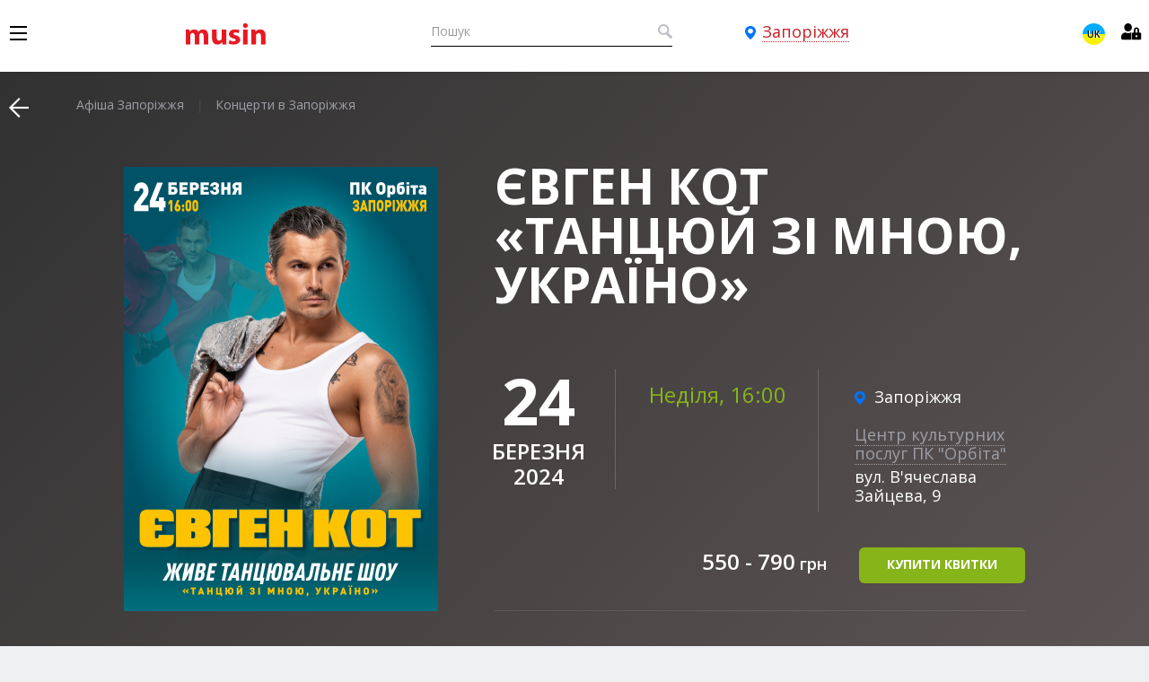

--- FILE ---
content_type: text/html; charset=utf-8
request_url: https://musin.zp.ua/zaporozhe/concerts/evgen-kot/
body_size: 10188
content:
<!DOCTYPE html>
<html dir="ltr" lang="">

<head>
    <meta charset="utf-8">
    <meta http-equiv="x-ua-compatible" content="ie=edge">
    <title>Концерти Євген Кот «Танцюй зі мною, Україно» в Запоріжжя: купити квитки</title>
    <base href="https://musin.zp.ua/" />

    <!--hreflang-->
    <link rel="alternate" href="https://musin.zp.ua/ru/zaporozhe/concerts/evgen-kot/" hreflang="ru" />
    <meta property="og:site_name" content="musin.zp.ua"/>
        <meta property="og:title" content="Концерти Євген Кот «Танцюй зі мною, Україно» в Запоріжжя: купити квитки"/>
    <meta name="og:title" content="Концерти Євген Кот «Танцюй зі мною, Україно» в Запоріжжя: купити квитки"/>
    <meta property="og:type" content="activity"/>
    <meta name="og:type" content="activity"/>
        <meta property="og:image" content="https://musin.zp.ua/image/cache/catalog/24032024orb1600-350x496.png"/>
    <meta name="og:image" content="https://musin.zp.ua/image/cache/catalog/24032024orb1600-350x496.png"/>
        <link href="https://musin.zp.ua/image/cache/catalog/24032024orb1600-350x496.png" rel="image_src"/>
    
    <link rel="icon" href="/image/icon-57.png" type="image/png"/>
    <link rel="apple-touch-icon" href="/image/icon-57.png"/>
    <link rel="apple-touch-icon" sizes="72x72" href="/image/icon-72.png"/>
    <link rel="apple-touch-icon" sizes="114x114" href="/image/icon-114.png"/>
    <link rel="apple-touch-icon" sizes="144x144" href="/image/icon-144.png"/>
    <link rel="apple-touch-icon" sizes="210x210" href="/image/icon-210.png"/>

            <meta name="description" content="Купити квитки на концерт Євген Кот «Танцюй зі мною, Україно» в Запоріжжя ✌ Офіційні квитки в Запоріжжі ⭐ Безпечна онлайн купівля 👍" />
        <meta property="og:description" content="Купити квитки на концерт Євген Кот «Танцюй зі мною, Україно» в Запоріжжя ✌ Офіційні квитки в Запоріжжі ⭐ Безпечна онлайн купівля 👍"/>
        <meta name="og:description" content="Купити квитки на концерт Євген Кот «Танцюй зі мною, Україно» в Запоріжжя ✌ Офіційні квитки в Запоріжжі ⭐ Безпечна онлайн купівля 👍"/>
            <meta name="viewport" content="width=device-width">
    <meta name="format-detection" content="telephone=no">
        <link rel="stylesheet" href="catalog/view/theme/digitalticket/css/widgets.css">
    <link rel="stylesheet" href="catalog/view/javascript/swiper/swiper.min.css">
    <link rel="stylesheet" href="catalog/view/javascript/sweetalert2/sweetalert2.min.css">
    <link rel="stylesheet" href="catalog/view/javascript/daterangepicker/daterangepicker.css" />
    <link rel="stylesheet" href="catalog/view/theme/digitalticket/css/main.css?1641957363">

    <link href='https://fonts.googleapis.com/css?family=Open+Sans:400,600,700,800&subset=latin,cyrillic' rel='stylesheet' type='text/css'>
    <link rel="stylesheet" href="/catalog/view/javascript/font-awesome/css/all.min.css">

    
            <link href="https://musin.zp.ua/image/catalog/icon-57.png" rel="icon" />
    			<!-- Google Tag Manager -->
<script>(function(w,d,s,l,i){w[l]=w[l]||[];w[l].push({'gtm.start':
new Date().getTime(),event:'gtm.js'});var f=d.getElementsByTagName(s)[0],
j=d.createElement(s),dl=l!='dataLayer'?'&l='+l:'';j.async=true;j.src=
'https://www.googletagmanager.com/gtm.js?id='+i+dl;f.parentNode.insertBefore(j,f);
})(window,document,'script','dataLayer','GTM-KQLQ84');</script>
<!-- End Google Tag Manager -->	    <script src="catalog/view/theme/digitalticket/js/jquery-3.1.1.min.js"></script>

    <script async src="https://pagead2.googlesyndication.com/pagead/js/adsbygoogle.js?client=ca-pub-7065613064216749" crossorigin="anonymous"></script>
</head>

<body class="product-product-7281">
	<!-- Google Tag Manager (noscript) -->
<noscript><iframe src="https://www.googletagmanager.com/ns.html?id=GTM-KQLQ84"
height="0" width="0" style="display:none;visibility:hidden"></iframe></noscript>
<!-- End Google Tag Manager (noscript) --><!-- wrapper -->
<div class="wrapper">
    <!-- header-fixed -->
    <div class="header-fixed">
        <!-- header -->
        <div class="header" role="banner">
            <div class="container">
                <a href="#" class="header-nav-link"></a>
                <nav id="nav" class="nav" role="navigation">
                    <div class="box">
                        <div class="m01">
                            <ul class="lang-list">
                                                                <li class=""><a href="https://musin.zp.ua/ru/zaporozhe/concerts/evgen-kot/">ru</a></li>
                                                                <li class="active"><a href="https://musin.zp.ua/zaporozhe/concerts/evgen-kot/">uk</a></li>
                                                            </ul>
                        </div>
                        <div class="m02">
                            <h3>Фільтр</h3>
                                                        <div class="swiper-outer">
                                <div class="swiper-container">
                                    <ul class="header-list-mobile header-dates-mobile swiper-wrapper">
                                        <li class="current swiper-slide"><a href="/zaporozhe/concerts/">весь час</a></li>
                                                                                                                            <li class="swiper-slide"><a href="/zaporozhe/concerts/january/">Січень</a></li>
                                                                                    <li class="swiper-slide"><a href="/zaporozhe/concerts/february/">Лютий</a></li>
                                                                                    <li class="swiper-slide"><a href="/zaporozhe/concerts/march/">Березень</a></li>
                                                                                    <li class="swiper-slide"><a href="/zaporozhe/concerts/april/">Квітень</a></li>
                                                                                    <li class="swiper-slide"><a href="/zaporozhe/concerts/may/">Травень</a></li>
                                                                            </ul>
                                </div>
                                <!-- If we need navigation buttons -->
                                <div class="swiper-button-prev"></div>
                                <div class="swiper-button-next"></div>
                            </div>
                            <br>
                                                                                    <div class="swiper-outer">
                                <div class="swiper-container">
                                    <ul class="header-list-mobile header-categories-mobile swiper-wrapper">
                                                                                    <li class="current swiper-slide"><a href="/zaporozhe/concerts/">Концерти</a></li>
                                                                                    <li class="swiper-slide"><a href="/zaporozhe/theatres/">Театр</a></li>
                                                                                    <li class="swiper-slide"><a href="/zaporozhe/child/">Дітям</a></li>
                                                                                    <li class="swiper-slide"><a href="/zaporozhe/premiere/"> Прем'єри</a></li>
                                                                            </ul>
                                </div>
                                <!-- If we need navigation buttons -->
                                <div class="swiper-button-prev"></div>
                                <div class="swiper-button-next"></div>
                            </div>
                                                    </div>
                        <div class="m1">
                            <h3>Сервіси</h3>
                            <ul class="nav-list">
                                <li><a href="https://musin.zp.ua/ticket-offices/">Квиткові каси musin.zp.ua</a></li>
                                <li><a href="https://musin.zp.ua/halls/">Майданчики</a></li>
                                <li><a href="https://musin.zp.ua/faq/">Вирішення питань (FAQ)</a></li>
                                <li><a href="https://musin.zp.ua/giftcard/">Подарункові сертифікати</a></li>
                                <li><a href="https://musin.zp.ua/event/">Повернення коштів за квитки 2022 року під час воєнного стану </a></li>
                                <li><a href="https://musin.frontmanager.com.ua/ClientLogin.aspx?__uid=Ta5JH9pMr3Hua66w8o6Wrw" target="_blank">Особистий кабінет</a></li>
                                <li><a href=""></a></li>
                                <li><a href=""></a></li>
                            </ul>
                        </div>
                        <div class="m2">
                            <h3>Контакти</h3>
                            <ul class="nav-list">
                                <li class="social">
                                    <a href="https://www.facebook.com/musin.zp.ua/"><i class="fab fa-facebook-f"></i></a>                                    <a href="https://www.youtube.com/channel/UC9qhChyED9U_Snq1opsNMIg"><i class="fab fa-youtube"></i></a> 
                                    <a href="https://www.instagram.com/musin.zp/"><i class="fab fa-instagram"></i></a> 
                                    <a href="https://t.me/musinuabot"><i class="fab fa-telegram"></i></a> 
                                                                    </li><!--
                                <li><a href="tel:+380617010107"><i class="fa fa-phone-alt"></i> +38 (061) 701-0-107</a></li>
                                <li><a href="tel:+380997010107"><img src="/image/catalog/icon-mts.png"> +38 (099) 701-0-107</a></li>
                                <li><a href="tel:+380937010107"><img src="/image/catalog/icon-life.png"> +38 (093) 701-0-107</a></li>
                                <li><a href="tel:+380987010107"><img src="/image/catalog/icon-ks.png"> +38 (098) 701-0-107</a></li>-->
                            </ul>
                        </div>
                        <div class="m3">
                            <h3>Про нас</h3>
                            <ul class="nav-list">
                                <li><a href="https://musin.zp.ua/information/">Про Компанію</a></li>
                                <li><a href="https://musin.zp.ua/index.php?route=information/information&amp;information_id=5&amp;lang=">Оферта</a></li>
                                <li><a href=""></a></li>
                            </ul>
                        </div>
                        <div class="m4">
                            <ul class="nav-list">
                                <li><span>Пн-Пт: 10:00-18:30, Вих: 11:00-18:30</span></li>
                                <li><span class="light">Є питання, побажання, зауваження або хочете нас похвалити?</span></li>
                                <li style="margin-top: 10px;"><a href="mailto:support@musin.zp.ua"><i class="fa fa-envelope"></i> Напишіть нам</a></li>
                            </ul>
                        </div>
                    </div>
                </nav>

                <div class="logo"><a href="https://musin.zp.ua/"><img src="https://musin.zp.ua/image/catalog/52553632_PartnerLogoBlack_637250490193287112.png" /></a></div>
                <div class="header-center">
                    <div class="header-search">
    <form action="search" id="brief_search" onsubmit="$('#brief_search_field').focus();return false;"> <input type="text" value="" name="search" id="brief_search_field" autocomplete="off" placeholder="Пошук" /> <input type="submit" value="" /> </form>
    <div class="autocomplete-drop"></div>
</div>                    <div class="drop-holder-town drop-holder">
    <div class="drop-holder-town__inner"> <a href="#" class="drop-link-town drop-link"><span>Запоріжжя</span></a>
        <a href="#" class="header-search-link"></a>
    </div>
    <div class="drop-town drop">
        <div class="drop-town__pretitle">Ви живете в місті</div>
        <div class="drop-town__title">Запоріжжя?</div>
        <div class="drop-town__buttons">
            <div class="drop-town__buttons-columns">
                <div class="col-sm-50"> <a href="#" class="btn-blue-border js-drops-close js-region-open">немає</a> </div>
                <div class="col-sm-50"> <a href="/zaporozhe/concerts/" class="btn-blue js-drops-close">так</a> </div>
            </div>
        </div>
        <div class="drop__arrow"></div>
    </div>
</div>
<div class="drop-region">
    <div class="drop-region__top"> <span class="drop-region__current-title">Вибрати місто:</span> <span class="drop-region__current-value"></span> </div>
    <div class="drop-region__regions">
        <div class="scrollpane-vertical">
            <div class="drop-region-columns">
                <div class="col-md-33 col-sm-100">
                    <ul class="drop-region-places-list">
                                                        <li>
                                    <a href="/dnepr/concerts/">Дніпро</a>
                                </li>
                                                    </ul>
                </div>
                                            </div>
        </div>
    </div>
    <div class="drop-region__towns">
        <div class="scrollpane-vertical">
            <div class="drop-region-columns">
                <div class="col-md-33 col-sm-100">
                    <ul class="drop-region-places-list"></ul>
                </div>
                <div class="col-md-33 col-sm-100">
                    <ul class="drop-region-places-list"></ul>
                </div>
                <div class="col-md-33 col-sm-100">
                    <ul class="drop-region-places-list"></ul>
                </div>
            </div>
        </div>
    </div>
</div>                </div>
                <div class="drop-holder-cabinet drop-holder">
  <div class="drop-holder-cabinet__inner">
    <a href="https://musin.frontmanager.com.ua/ClientLogin.aspx?__uid=Ta5JH9pMr3Hua66w8o6Wrw" target="_blank" class="drop-link-cabinet- drop-link-">
      <span><i class="fa fa-user-lock"></i></span>
    </a>      
  </div>
  <!-- <div class="drop-cabinet drop">
    <ul>
      <li><a href="https://musin.frontmanager.com.ua/ClientLogin.aspx?__uid=Ta5JH9pMr3Hua66w8o6Wrw" target="_blank"><img src="image/catalog/icon-72.png" alt="Особистий кабінет" title="Особистий кабінет" />&nbsp;Особистий кабінет</a></li>
    </ul>
    <div class="drop__arrow"></div>
  </div> -->
</div>                <div class="drop-holder-language drop-holder">
  <div class="drop-holder-language__inner">
    <a href="#" class="drop-link-language drop-link">
      <span class="flag flag-uk">uk</span>
    </a>      
  </div>
  <div class="drop-language drop">
    <ul class="">
            <li><a href="https://musin.zp.ua/ru/zaporozhe/concerts/evgen-kot/">Russian</a></li>
            <li><a href="https://musin.zp.ua/zaporozhe/concerts/evgen-kot/">Українська</a></li>
          </ul>
    <div class="drop__arrow"></div>
  </div>
</div>

            </div>
        </div>
                <!-- header end -->
                        <!-- header-categories -->
            <div class="header-categories" style="display:none;">
                <div class="container">
                    <ul class="header-categories-list">

                                                                                    <li class="current"><a href="/zaporozhe/concerts/">Концерти</a></li>
                                                                                                                <li><a href="/zaporozhe/theatres/">Театр</a></li>
                                                                                                                <li><a href="/zaporozhe/child/">Дітям</a></li>
                                                                                                                <li><a href="/zaporozhe/premiere/"> Прем'єри</a></li>
                                                                        </ul>
                    <a href="#" class="header-categories-menu-link"></a>
                </div>
            </div>
            <!-- header-categories end -->
                    	        </div>
    <!-- header-fixed -->

<!-- content -->
    <div class="content content--small" role="main">
        <!-- event-full -->
        <div class="event-full event-full--type2">
            <!-- breadcrumbs -->
            <div class="breadcrumbs">
                <div class="container">
                    <a href="javascript:history.back(-1);" class="breadcrumbs-back-link"></a>
                    <ul class="breadcrumbs-list" itemscope itemtype="http://schema.org/BreadcrumbList">
                                                    <li itemprop="itemListElement" itemscope itemtype="http://schema.org/ListItem"><a href="https://musin.zp.ua/zaporozhe/zaporozhe" itemprop="item"><span itemprop="name">Афіша Запоріжжя</span></a>
                                <meta itemprop="position" content="0" />
                            </li>
                                                    <li itemprop="itemListElement" itemscope itemtype="http://schema.org/ListItem"><a href="https://musin.zp.ua/zaporozhe/concerts" itemprop="item"><span itemprop="name">Концерти в Запоріжжя</span></a>
                                <meta itemprop="position" content="1" />
                            </li>
                                            </ul>
                </div>
            </div>
            <!-- breadcrumbs end -->
            <!-- event-full-main -->
            <div class="event-full-main">
                <!-- container-small -->
                <div class="container-small">
                    <!-- event-full-main__top -->
                    <div class="event-full-main__top">
                        <!-- event-full-main__top-left -->
                        <div class="event-full-main__top-left">
                                                            <div class="event-full-image"> <img src="https://musin.zp.ua/image/cache/catalog/24032024orb1600-350x496.png" title="Євген Кот «Танцюй зі мною, Україно»" alt="Євген Кот «Танцюй зі мною, Україно»" /> </div>
                                                                                    <div class="timer lg-only">
                                <div class="timer__title">До початку події</div>
                                <div class="timer__holder">
                                                                        <div class="timer-script" data-timer="2024.3.24.16.00.0"></div>
                                    <ul class="timer-labels-list">
                                        <li>дні</li>
                                        <li>годин</li>
                                        <li>хвилин</li>
                                    </ul>
                                                                    </div>
                            </div>
                                                        <script>
                                $(document).ready(function(){
                                    timers_product_page();
                                });
                            </script>
                        </div>
                        <!-- event-full-main__top-left end -->
                        <!-- event-full-main__top-right -->
                        <div class="event-full-main__top-right">
                            <!-- event-full-main__top-right-inner -->
                            <div class="event-full-main__top-right-inner">
                                <h1 class="event-full-main__title">Євген Кот «Танцюй зі мною, Україно»</h1>
                                <div class="event-full-main__buttons-top">
                                </div>
                                <div class="event-full-main__contacts-single">
                                                                            <div class="event-full-main__places">
                                            <div class="event-full-main__places-inner">
                                                <div class="event-full-main__place">
                                                    <div class="event-full-main__place-town">Запоріжжя</div>
                                                     
                                                        <a href="/zaporozhe/halls/dk-orbita/" class="place-dotted-link">Центр культурних послуг ПК &quot;Орбіта&quot;</a>
                                                                                                        <div style="margin-top: 5px;">вул. В'ячеслава Зайцева, 9</div>                                                </div>
                                                                                           </div>
                                        </div>
                                                                                                                <div class="event-full-main__dates clearfix">
                                            <div class="event-full-main__dates-column">
                                                <div class="event-full-main__dates-number">24</div>
                                                <div class="event-full-main__dates-month">Березня</div>
                                                <div class="event-full-main__dates-month">2024</div>
                                            </div>
                                            <div class="event-full-main__time-column">
                                                <div class="event-full-main__time-value">Неділя, 16:00</div> <a href="#" onclick="return false;" class="addto-calendar-link" style="visibility: hidden"><span>Додати <br> календар</span></a> 
                                                <div class="mobile-prices lg-hidden"><span class="event-full-main__prices"><span>550 - 790</span>  грн</span></div>
                                            </div>
                                        </div>
                                                                    </div>

                                                                                        <div class="event-full-main__buttons-bottom"> <span class="event-full-main__prices lg-only"><span>550 - 790</span>  грн</span> <a href="https://musin.frontmanager.com.ua/PublicAPI/TicketWidgetSvg.aspx?__uid=Ta5JH9pMr3Hua66w8o6Wrw&event=2304616000" target="_blank" class="btn-pink js-scrollto">купити квитки</a> </div>
                                                        </div>
                                                                                 </div>
                        <!-- event-full-main__top-right end -->
                    </div>
                    <!-- event-full-main__top end -->
                    <!-- event-full-tabs-control-list -->
                    <ul class="event-full-tabs-control-list">
                        <li class="info-icon current"><a href="#event-full-tab1" class="js-tab-link"><span>опис</span></a></li>
                                                                    </ul>
                    <!-- event-full-tabs-control-list end -->
                </div>
                <!-- container-small end -->
            </div>
            <!-- event-full-main end -->
        </div>
        <!-- event-full end -->
        <!-- event-full-tabs -->
        <div class="event-full-tabs">
            <!-- container-small -->
            <div class="container-small">
                <!-- event-full-desc -->
                <div class="tab event-full-desc" id="event-full-tab1">
                    <p>ЖИВЕ ТАНЦЮВАЛЬНЕ ШОУ - «ТАНЦЮЙ ЗІ МНОЮ, УКРАЇНО»</p><p>Євген Кот запрошує до танцю в авторському концертному шоу “Танцюй зі мною, Україно”. Майстер танцювальних сенсів, топовий хореограф-постановник, режисер, переможець проектів «Танцюють всі», «Танці з зірками» та суддя шоу «Україна має талант», «Танці World of dance” Євген Кот вирушає в тур Україною з власним авторським танцювальним шоу “Танцюй зі мною, Україно”.</p><p>Довгоочікуваний проект, підготовка до якого тривала чотири місяці, побачать глядачі в кожній частині України. В шоу беруть участь топові танцівники найвідоміших перфомансів України.</p><p>Вперше на одній сцені з Євгеном Котом виступатиме його дружина, чотириразова чемпіонка світу з танцю на пілоні, майстер спорту з художньої та естетичної гімнастики Наталя Татарінцева. “Танцюй зі мною, Україно” – це унікальне дійство на великій сцені, що об’єднає неймовірну хореографію та стендап Євгена Кота, грацію Наталі Татарінцевої та вібрацію серця кожного глядача, аби залучити щонайбільше людей танцювати заради життя.На вас чекатимуть не лише високоякісні постановки, а й сенсаційні зізнання. Шоу складатиметься з трьох блоків: “Танцюй”, “Зі мною”, “Україно”, у кожному з яких глядачі відкриють для себе глибокі сенси. Особливий блок буде присвячений українським традиціям, культурі та нашій самоідентифікації.</p><p>ЗАПРОШУЄМО ДО ТАНЦЮ!</p><p>24 березня, ПК Орбіта, початок о 18:00</p><p>Частина прибутку буде направлена на благодійність!</p><p>Квитки в касах міста та на сайті musin.zp.ua</p><p><span style="font-weight: bold;">Запорізька обласна філармонія</span></p><p>Адреса: пр. Соборний , 183</p><p>Понеділок-пятниця: 10:00 - 18.00, вихідні: 10:00 - 17:00 </p><p><span style="font-weight: bold;">КП "Туристично-інформаційний центр" (ТІЦ)</span></p><p>Адреса: пр.Соборний, 151</p><p>Щоденно: 09.00 - 18.00 (без перерви та вихідних)</p><p><span style="font-weight: bold;"> Каса в копі- центрі «Page» </span></p><p> Адреса: пр.Соборний, 179Пн - Сб: 09.00 - 18.00</p><p>Нд:  09.00 - 18.00 (без перерви та вихідних)</p><p><span style="font-weight: bold;">Каса турфірми "Зелений луч"</span> </p><p>      Адреса: вул. Героїв 93 бригади (Гудименка), 5 - зупинка транспорту "Школа" </p><p>Пн - Сб: 09.00 - 18.00, Вихідний: неділя (без перерви)</p><p><span style="font-weight: bold;">Театр ім. В.Г. Магара</span></p><p>Адреса: пр. Соборний, 41</p><p>Cереда - субота:  з 14:00 до 18:00</p><p>Неділя: з 11:00 до 17:30 (перерва з 13:00 до 14:00)</p><p>Вихідний: понеділок та вівторок </p><p><span style="font-weight: bold;">Запорізький державний цирк</span> </p><p>Щоденно:  з 10:00 до 17:00 (без перерви та вихідних)</p>                                    </div>

                <!-- event-full-desc end -->
                                <!-- event-full-video end -->

                
                <!-- event-full-buy-tickets -->
                <div class="event-full-buy-tickets"> <a href="https://musin.frontmanager.com.ua/PublicAPI/TicketWidgetSvg.aspx?__uid=Ta5JH9pMr3Hua66w8o6Wrw&event=2304616000" target="_blank" class="btn-green">купити квитки</a></div>
                <!-- event-full-buy-tickets end -->
            </div>
            <!-- container-small end -->
        </div>

        <!--DIG-680-->
        <script>
        var translations = {text_setting_places:'Розставляємо кращі місця',
                            text_no_free_places:'У цьому секторі немає вільних місць',
                            text_hall_loading:'Завантаження залу',
                            text_oops:'Упс... продажу тимчасово закриті.',
                            text_oops_sold:'Упс... схоже ми продали всі квитки.',
                            text_oops_in_announcement:'Старт продажів %s',
                            text_adding_place:'Додавання місця в кошик',
                            text_ticket_type:'тип-квитка',
                            text_to_cart:'в кошик',
                            text_places:'місць',
                            text_total:'Всього',
                            text_free:'Вільно',
                            text_email_needed:'Ваш email',
                            text_phone_needed:'Ваш телефон',
                            error_reserving:'При резервуванні виникла проблема. Спробуйте оновити сторінку.',
                            error_accept:'Підтвердіть згоду з умовами оферти внизу сторінки',
                            error_payment:'Виберіть спосіб оплати',
                            error_delivery:'Виберіть спосіб доставки',
                            error_email_exists:'Помилка: цей E-Mail адреса вже зареєстрований!',
                            column_row:'Ряд',
                            column_choose_from_list:'Виберіть квитки зі списку',
                            text_so_we_can_send:'для відправки вашого замовлення',
                            text_your_email:'Ваша пошта',
                            text_nice_to_see:'Раді бачити постійного клієнта.<br><br> На',
                            text_auth_email_sent:'відправлено листа для авторизації',
                            text_auth_email_sent_link:'Перейдіть по посиланню в листі, щоб продовжити покупку',
                            text_auth_email_sent_profile:'у Ваш особистий профіль.',
                            text_choose_delivery:'Оберіть зручний спосіб доставки',
                            text_choose_payment:'Вибрати спосіб оплати',
                            text_thankyou:'дякую',
                            text_your_order:'Ваше замовлення',
                            text_your_order_added:'успішно зарезервований!',
                            text_processing_payment:'Йде перехід на сторінку оплати',
                            text_will_contact:'Наши менеджеры свяжутся с вами в ближайшее время.',
                            text_have_discount:'Є знижка?',
                            text_use_coupon:'використовуйте Ваш купон на знижку',
                            text_code:'Код',
                            text_total_to_pay:'Разом до сплати:',
                            text_continue:'продовжити',
                            text_for_sum:'на суму',
                            text_agree_with_offer:'Я згоден з %ѕусловиями оферти',
                            text_to_pay:'До оплати',
                            text_buy:'купити',
                            text_submit:'Submit',
                            text_time_ended:'Час на оформлення резерву минув, будь ласка, повторіть процедуру оформлення',
                            text_proceed:'Перейти',
                            text_press_to_zoom:'Для відвів./змен залу натисніть +/-',
                            text_time_left:'на оформлення<br /> замовлення залишилося',
                            text_choose_date:'Вибрати дату або місто',
                            text_setting_places:'Розставляємо кращі місця',
                            text_no_free_places:'У цьому секторі немає вільних місць',
                            text_hall_loading:'Завантаження залу',
                            text_oops:'Упс... продажу тимчасово закриті.',
                            text_oops_sold:'Упс... схоже ми продали всі квитки.',
                            text_oops_in_announcement:'Старт продажів %s',
                            text_adding_place:'Додавання місця в кошик',
                            text_ticket_type:'тип-квитка',
                            text_to_cart:'в кошик',
                            text_to_cart_upper:'В кошик',
                            text_places:'місць',
                            text_total:'Всього',
                            text_free:'Вільно',
                            text_sold:'Продано',
                            text_announcement:'Скоро у продажу',
                            text_to_cart_uppper:'В кошик',
                            text_adding_ticket:'Додавання квитка в кошик',
                            text_adding:'Додавання',
                            text_choose_place:'виберіть місце!',
                            text_no_free:'Немає вільних місць',
                            text_row:'ряд',
                            text_place:'місце',
                            text_removing_ticket:'Видалення квитка з кошика',
                            text_ticket_good_1:'квитків/товарів',
                            text_ticket_good_2:'квиток/товар',
                            text_ticket_good_3:'квитка/товару',
                            text_check_data:'Уточніть дані про товар',
                            text_good_1:'товар',
                            text_good_vip:'VIP-товар',
                            text_pick:'вибрати',
                            text_picked:'вибрано',
                            text_reserved:'успішно зарезервовано',
                            text_for_total:'на суму',
                            text_ticket:'квиток',
                            text_tickets:'квитки',
                            text_subscribed:'Ви успішно підписані',
                            text_enter_email:'Введіть e-mail, куди буде відправлено квиток',
                            text_specify:'Уточніть дані про',
                            text_done:'Успішно',
                            text_back:'Повернутися',
                            text_new_order:'новий замовлення',
                            button_submit:'Відправити',
                            text_minute_1:'хвилина',
                            text_minute_2:'хвилини',
                            text_minute_3:'хвилин',
                            text_hour_1:'година',
                            text_hour_2:'години',
                            text_hour_3:'годин',
                            text_day_1:'день',
                            text_day_2:'дні',
                            text_day_3:'днів',
        };
        </script>
                <script type="application/ld+json">
        [{
          "@context" : "http://schema.org",
          "@type" : "event",
          "name" : "Євген Кот «Танцюй зі мною, Україно»",
          "url" : "https://musin.zp.ua/zaporozhe/concerts/evgen-kot/",
          "organizer" : "musin.zp.ua",                    "startDate" : "2024-03-24 16:00:00",
          "endDate" : "2024-03-24 19:00:00",
                                "eventStatus" : "EventScheduled",
                                    "eventAttendanceMode" : "OfflineEventAttendanceMode",
                                "actor" : "Євген Кот «Танцюй зі мною, Україно»",
                                      "performer" : "Євген Кот «Танцюй зі мною, Україно»",
                      "image" : "https://musin.zp.ua/image/cache/catalog/24032024orb1600-350x496.png",
          "description" : "ЖИВЕ ТАНЦЮВАЛЬНЕ ШОУ - «ТАНЦЮЙ ЗІ МНОЮ, УКРАЇНО»Євген Кот запрошує до танцю в авторському концертному шоу “Танцюй зі мною, Україно”. Майстер танцювальних сенсів, топовий хореограф-постановник, режисер, переможець проектів «Танцюють всі», «Танці з зірками» та суддя шоу «Україна має талант», «Танці World of dance” Євген Кот вирушає в тур Україною з власним авторським танцювальним шоу “Танцюй зі мною, Україно”.Довгоочікуваний проект, підготовка до якого тривала чотири місяці, побачать глядачі в кожній частині України. В шоу беруть участь топові танцівники найвідоміших перфомансів України.Вперше на одній сцені з Євгеном Котом виступатиме його дружина, чотириразова чемпіонка світу з танцю на пілоні, майстер спорту з художньої та естетичної гімнастики Наталя Татарінцева. “Танцюй зі мною, Україно” – це унікальне дійство на великій сцені, що об’єднає неймовірну хореографію та стендап Євгена Кота, грацію Наталі Татарінцевої та вібрацію серця кожного глядача, аби залучити щонайбільше людей танцювати заради життя.На вас чекатимуть не лише високоякісні постановки, а й сенсаційні зізнання. Шоу складатиметься з трьох блоків: “Танцюй”, “Зі мною”, “Україно”, у кожному з яких глядачі відкриють для себе глибокі сенси. Особливий блок буде присвячений українським традиціям, культурі та нашій самоідентифікації.ЗАПРОШУЄМО ДО ТАНЦЮ!24 березня, ПК Орбіта, початок о 18:00Частина прибутку буде направлена на благодійність!Квитки в касах міста та на сайті musin.zp.uaЗапорізька обласна філармоніяАдреса: пр. Соборний , 183Понеділок-пятниця: 10:00 - 18.00, вихідні: 10:00 - 17:00 КП &quot;Туристично-інформаційний центр&quot; (ТІЦ)Адреса: пр.Соборний, 151Щоденно: 09.00 - 18.00 (без перерви та вихідних) Каса в копі- центрі «Page»  Адреса: пр.Соборний, 179Пн - Сб: 09.00 - 18.00Нд:  09.00 - 18.00 (без перерви та вихідних)Каса турфірми &quot;Зелений луч&quot;       Адреса: вул. Героїв 93 бригади (Гудименка), 5 - зупинка транспорту &quot;Школа&quot; Пн - Сб: 09.00 - 18.00, Вихідний: неділя (без перерви)Театр ім. В.Г. МагараАдреса: пр. Соборний, 41Cереда - субота:  з 14:00 до 18:00Неділя: з 11:00 до 17:30 (перерва з 13:00 до 14:00)Вихідний: понеділок та вівторок Запорізький державний цирк Щоденно:  з 10:00 до 17:00 (без перерви та вихідних)",
          "location" : {
             "@type" : "Place",
             "name" : "Центр культурних послуг ПК &quot;Орбіта&quot;",
             "address" : "Запоріжжя, вул. В'ячеслава Зайцева, 9"
          },                    "offers": [
                    {
             "@type" : "AggregateOffer",
             "availability": "http://schema.org/InStock",
             "url" : "https://musin.frontmanager.com.ua/PublicAPI/TicketWidgetSvg.aspx?__uid=Ta5JH9pMr3Hua66w8o6Wrw&event=2304616000",
             "price" : "550.0000",
             "offerCount" : "1",
             "priceCurrency" : "UAH",
             "seller" : "musin.zp.ua",
             "validFrom" : "2024-01-12 09:54:06"
             },          {
             "@type" : "AggregateOffer",
             "availability": "http://schema.org/InStock",
             "url" : "https://musin.frontmanager.com.ua/PublicAPI/TicketWidgetSvg.aspx?__uid=Ta5JH9pMr3Hua66w8o6Wrw&event=2304616000",
             "price" : "790.0000",
             "offerCount" : "1",
             "priceCurrency" : "UAH",
             "seller" : "musin.zp.ua",
             "validFrom" : "2024-01-12 09:54:06"
             }          ]
                            }]
        </script>
        <!-- event-full-tabs end -->
                    </div>
    <!-- MAIN CONTENT [END] -->
<!-- footer -->
<footer class="footer" role="contentinfo">
    <!-- container -->
    <div class="container">
        <div class="footer__top">
            <div class="footer__desc"></div>
            <div class="footer__features">
                <ul class="footer__features-list">
                    <li>
                        <div class="footer-feature">
                            <div class="footer-feature__image"> <span class="icon-feature1"></span> </div>
                            <div class="footer-feature__title">безпека <br />транзакцій</div>
                        </div>
                    </li>
                    <li>
                        <div class="footer-feature">
                            <div class="footer-feature__image"> <span class="icon-feature2"></span> </div>
                            <div class="footer-feature__title">Офіційні<br /> квитки</div>
                        </div>
                    </li>
                </ul>
            </div>
            <div class="footer__phones">
                <div class="footer__phones-title">Квитковий сервіс #1 в Запоріжжі</div>
                <div class="footer__phones-title" style="font-weight:900">квитки на всі заходи міста у нас!</div>
                <!-- <div class="footer__phones-phone">061 701 0 107</div> -->
            </div>
        </div>
        <div class="footer__bottom">
            <div class="footer__bottom-middle">
                <ul class="footer-menu-list">
                                                    <li><a href="/">афіша</a></li>
                                                                    <li><a href="https://musin.zp.ua/halls/">Майданчики</a></li>
                                                                    <li><a href="https://musin.zp.ua/ticket-2022 /">Обмін квитків 2022 року</a></li>
                                                                    <li><a href="https://musin.zp.ua/faq/">Вирішення питань (FAQ)</a></li>
                                                                    <li><a href="https://musin.zp.ua/ticket-offices/">Квиткові каси musin.zp.ua</a></li>
                                                                    <li><a href="https://musin.zp.ua/index.php?route=information/information&amp;information_id=5&amp;lang=">Оферта</a></li>
                                                                    <li><a href="https://musin.zp.ua/information/">Про Компанію</a></li>
                                                                    </ul>
                <div class="copyright">&copy; musin.zp.ua, 2026</div>
            </div>
            <div class="footer__bottom-left">
                <ul class="payments-list">
                    <li><img src="catalog/view/theme/digitalticket/pic/payments/payment-01.png" alt="" /></li>
                    <li><img src="catalog/view/theme/digitalticket/pic/payments/payment-02.png" alt="" /></li>
                    <li><img src="catalog/view/theme/digitalticket/pic/payments/payment-03.png" alt="" /></li>
                    <li><img src="catalog/view/theme/digitalticket/pic/payments/payment-04.png" alt="" /></li>
                </ul>
            </div>
                        <div class="footer__bottom-right">
                <ul class="social-list">
                    <li>
                        <a href="https://www.facebook.com/musin.zp.ua/" class="soc-fb"></a>
                    </li>	                                    <li><a href="https://www.instagram.com/musin.zp/" class="soc-inst"><i class="fab fa-instagram" style="font-size: 37px; color: white; line-height: 25px;"></i></a></li>
                    <li><a href="https://t.me/musinuabot" class="soc-tel"><i class="fab fa-telegram" style="font-size: 34px; color: white; line-height: 25px;"></i></a></li>
                    <li><a href="https://www.youtube.com/channel/UC9qhChyED9U_Snq1opsNMIg" class="soc-yout"><i class="fab fa-youtube-square" style="font-size: 34px; color: white; line-height: 25px;"></i></a></li>
                </ul>
            </div>
                    </div>
    </div>
    <!-- container end -->
</footer>
<!-- footer END -->
</div>
<!-- wrapper END -->
<div class="mobile-res"></div>
<div class="tablet-res"></div>
<!-- Scripts load -->
<!--DIG-680-->
<script>
    if (typeof(translations)=="undefined") var translations = {};
    translations.jscript_text_region='Область:';
    translations.jscript_text_region_choose='Вибрати область:';
    translations.jscript_text_buying='Купівля';
    translations.jscript_text_buying         ='Купівля';
    translations.jscript_text_pieces         ='шт.';
    translations.jscript_text_buy      	     ='Купити';
    translations.jscript_text_continue       ='Продовжити';
    translations.jscript_text_new_order      ='новий замовлення';
    translations.jscript_text_ticket         ='квиток';
    translations.jscript_text_ticket_ending_1='ов';
    translations.jscript_text_ticket_ending_2='а';
    translations.jscript_text_ticket_ending_3='про';
    translations.jscript_text_ticket_ending_4='а';
    translations.text_tickets='Купити';
    translations.error_email_exists='Помилка: цей E-Mail адреса вже зареєстрований!',
    translations.text_sent='Підписка оформлена'
</script>
<script src="catalog/view/javascript/modernizr-custom.js?1"></script>
<script src="catalog/view/theme/digitalticket/js/widgets.js?new3"></script>
<script src="catalog/view/javascript/swiper/swiper.min.js?1"></script>
<script src="catalog/view/javascript/sweetalert2/sweetalert2.min.js?1"></script>
<script src="catalog/view/javascript/daterangepicker/moment.min.js"></script>
<script src="catalog/view/javascript/daterangepicker/daterangepicker.min.js"></script>
<!-- <script src="catalog/view/theme/digitalticket/js/cart.v2.js?"></script> -->
<script src="catalog/view/theme/digitalticket/js/functions.js?1595898372"></script>
</body>

</html>

--- FILE ---
content_type: text/html; charset=utf-8
request_url: https://musin.zp.ua/zaporozhe/concerts/evgen-kot/
body_size: 10136
content:
<!DOCTYPE html>
<html dir="ltr" lang="">

<head>
    <meta charset="utf-8">
    <meta http-equiv="x-ua-compatible" content="ie=edge">
    <title>Концерти Євген Кот «Танцюй зі мною, Україно» в Запоріжжя: купити квитки</title>
    <base href="https://musin.zp.ua/" />

    <!--hreflang-->
    <link rel="alternate" href="https://musin.zp.ua/ru/zaporozhe/concerts/evgen-kot/" hreflang="ru" />
    <meta property="og:site_name" content="musin.zp.ua"/>
        <meta property="og:title" content="Концерти Євген Кот «Танцюй зі мною, Україно» в Запоріжжя: купити квитки"/>
    <meta name="og:title" content="Концерти Євген Кот «Танцюй зі мною, Україно» в Запоріжжя: купити квитки"/>
    <meta property="og:type" content="activity"/>
    <meta name="og:type" content="activity"/>
        <meta property="og:image" content="https://musin.zp.ua/image/cache/catalog/24032024orb1600-350x496.png"/>
    <meta name="og:image" content="https://musin.zp.ua/image/cache/catalog/24032024orb1600-350x496.png"/>
        <link href="https://musin.zp.ua/image/cache/catalog/24032024orb1600-350x496.png" rel="image_src"/>
    
    <link rel="icon" href="/image/icon-57.png" type="image/png"/>
    <link rel="apple-touch-icon" href="/image/icon-57.png"/>
    <link rel="apple-touch-icon" sizes="72x72" href="/image/icon-72.png"/>
    <link rel="apple-touch-icon" sizes="114x114" href="/image/icon-114.png"/>
    <link rel="apple-touch-icon" sizes="144x144" href="/image/icon-144.png"/>
    <link rel="apple-touch-icon" sizes="210x210" href="/image/icon-210.png"/>

            <meta name="description" content="Купити квитки на концерт Євген Кот «Танцюй зі мною, Україно» в Запоріжжя ✌ Офіційні квитки в Запоріжжі ⭐ Безпечна онлайн купівля 👍" />
        <meta property="og:description" content="Купити квитки на концерт Євген Кот «Танцюй зі мною, Україно» в Запоріжжя ✌ Офіційні квитки в Запоріжжі ⭐ Безпечна онлайн купівля 👍"/>
        <meta name="og:description" content="Купити квитки на концерт Євген Кот «Танцюй зі мною, Україно» в Запоріжжя ✌ Офіційні квитки в Запоріжжі ⭐ Безпечна онлайн купівля 👍"/>
            <meta name="viewport" content="width=device-width">
    <meta name="format-detection" content="telephone=no">
        <link rel="stylesheet" href="catalog/view/theme/digitalticket/css/widgets.css">
    <link rel="stylesheet" href="catalog/view/javascript/swiper/swiper.min.css">
    <link rel="stylesheet" href="catalog/view/javascript/sweetalert2/sweetalert2.min.css">
    <link rel="stylesheet" href="catalog/view/javascript/daterangepicker/daterangepicker.css" />
    <link rel="stylesheet" href="catalog/view/theme/digitalticket/css/main.css?1641957363">

    <link href='https://fonts.googleapis.com/css?family=Open+Sans:400,600,700,800&subset=latin,cyrillic' rel='stylesheet' type='text/css'>
    <link rel="stylesheet" href="/catalog/view/javascript/font-awesome/css/all.min.css">

    
            <link href="https://musin.zp.ua/image/catalog/icon-57.png" rel="icon" />
    			<!-- Google Tag Manager -->
<script>(function(w,d,s,l,i){w[l]=w[l]||[];w[l].push({'gtm.start':
new Date().getTime(),event:'gtm.js'});var f=d.getElementsByTagName(s)[0],
j=d.createElement(s),dl=l!='dataLayer'?'&l='+l:'';j.async=true;j.src=
'https://www.googletagmanager.com/gtm.js?id='+i+dl;f.parentNode.insertBefore(j,f);
})(window,document,'script','dataLayer','GTM-KQLQ84');</script>
<!-- End Google Tag Manager -->	    <script src="catalog/view/theme/digitalticket/js/jquery-3.1.1.min.js"></script>

    <script async src="https://pagead2.googlesyndication.com/pagead/js/adsbygoogle.js?client=ca-pub-7065613064216749" crossorigin="anonymous"></script>
</head>

<body class="product-product-7281">
	<!-- Google Tag Manager (noscript) -->
<noscript><iframe src="https://www.googletagmanager.com/ns.html?id=GTM-KQLQ84"
height="0" width="0" style="display:none;visibility:hidden"></iframe></noscript>
<!-- End Google Tag Manager (noscript) --><!-- wrapper -->
<div class="wrapper">
    <!-- header-fixed -->
    <div class="header-fixed">
        <!-- header -->
        <div class="header" role="banner">
            <div class="container">
                <a href="#" class="header-nav-link"></a>
                <nav id="nav" class="nav" role="navigation">
                    <div class="box">
                        <div class="m01">
                            <ul class="lang-list">
                                                                <li class=""><a href="https://musin.zp.ua/ru/zaporozhe/concerts/evgen-kot/">ru</a></li>
                                                                <li class="active"><a href="https://musin.zp.ua/zaporozhe/concerts/evgen-kot/">uk</a></li>
                                                            </ul>
                        </div>
                        <div class="m02">
                            <h3>Фільтр</h3>
                                                        <div class="swiper-outer">
                                <div class="swiper-container">
                                    <ul class="header-list-mobile header-dates-mobile swiper-wrapper">
                                        <li class="current swiper-slide"><a href="/zaporozhe/concerts/">весь час</a></li>
                                                                                                                            <li class="swiper-slide"><a href="/zaporozhe/concerts/january/">Січень</a></li>
                                                                                    <li class="swiper-slide"><a href="/zaporozhe/concerts/february/">Лютий</a></li>
                                                                                    <li class="swiper-slide"><a href="/zaporozhe/concerts/march/">Березень</a></li>
                                                                                    <li class="swiper-slide"><a href="/zaporozhe/concerts/april/">Квітень</a></li>
                                                                                    <li class="swiper-slide"><a href="/zaporozhe/concerts/may/">Травень</a></li>
                                                                            </ul>
                                </div>
                                <!-- If we need navigation buttons -->
                                <div class="swiper-button-prev"></div>
                                <div class="swiper-button-next"></div>
                            </div>
                            <br>
                                                                                    <div class="swiper-outer">
                                <div class="swiper-container">
                                    <ul class="header-list-mobile header-categories-mobile swiper-wrapper">
                                                                                    <li class="current swiper-slide"><a href="/zaporozhe/concerts/">Концерти</a></li>
                                                                                    <li class="swiper-slide"><a href="/zaporozhe/theatres/">Театр</a></li>
                                                                                    <li class="swiper-slide"><a href="/zaporozhe/child/">Дітям</a></li>
                                                                                    <li class="swiper-slide"><a href="/zaporozhe/premiere/"> Прем'єри</a></li>
                                                                            </ul>
                                </div>
                                <!-- If we need navigation buttons -->
                                <div class="swiper-button-prev"></div>
                                <div class="swiper-button-next"></div>
                            </div>
                                                    </div>
                        <div class="m1">
                            <h3>Сервіси</h3>
                            <ul class="nav-list">
                                <li><a href="https://musin.zp.ua/ticket-offices/">Квиткові каси musin.zp.ua</a></li>
                                <li><a href="https://musin.zp.ua/halls/">Майданчики</a></li>
                                <li><a href="https://musin.zp.ua/faq/">Вирішення питань (FAQ)</a></li>
                                <li><a href="https://musin.zp.ua/giftcard/">Подарункові сертифікати</a></li>
                                <li><a href="https://musin.zp.ua/event/">Повернення коштів за квитки 2022 року під час воєнного стану </a></li>
                                <li><a href="https://musin.frontmanager.com.ua/ClientLogin.aspx?__uid=Ta5JH9pMr3Hua66w8o6Wrw" target="_blank">Особистий кабінет</a></li>
                                <li><a href=""></a></li>
                                <li><a href=""></a></li>
                            </ul>
                        </div>
                        <div class="m2">
                            <h3>Контакти</h3>
                            <ul class="nav-list">
                                <li class="social">
                                    <a href="https://www.facebook.com/musin.zp.ua/"><i class="fab fa-facebook-f"></i></a>                                    <a href="https://www.youtube.com/channel/UC9qhChyED9U_Snq1opsNMIg"><i class="fab fa-youtube"></i></a> 
                                    <a href="https://www.instagram.com/musin.zp/"><i class="fab fa-instagram"></i></a> 
                                    <a href="https://t.me/musinuabot"><i class="fab fa-telegram"></i></a> 
                                                                    </li><!--
                                <li><a href="tel:+380617010107"><i class="fa fa-phone-alt"></i> +38 (061) 701-0-107</a></li>
                                <li><a href="tel:+380997010107"><img src="/image/catalog/icon-mts.png"> +38 (099) 701-0-107</a></li>
                                <li><a href="tel:+380937010107"><img src="/image/catalog/icon-life.png"> +38 (093) 701-0-107</a></li>
                                <li><a href="tel:+380987010107"><img src="/image/catalog/icon-ks.png"> +38 (098) 701-0-107</a></li>-->
                            </ul>
                        </div>
                        <div class="m3">
                            <h3>Про нас</h3>
                            <ul class="nav-list">
                                <li><a href="https://musin.zp.ua/information/">Про Компанію</a></li>
                                <li><a href="https://musin.zp.ua/index.php?route=information/information&amp;information_id=5&amp;lang=">Оферта</a></li>
                                <li><a href=""></a></li>
                            </ul>
                        </div>
                        <div class="m4">
                            <ul class="nav-list">
                                <li><span>Пн-Пт: 10:00-18:30, Вих: 11:00-18:30</span></li>
                                <li><span class="light">Є питання, побажання, зауваження або хочете нас похвалити?</span></li>
                                <li style="margin-top: 10px;"><a href="mailto:support@musin.zp.ua"><i class="fa fa-envelope"></i> Напишіть нам</a></li>
                            </ul>
                        </div>
                    </div>
                </nav>

                <div class="logo"><a href="https://musin.zp.ua/"><img src="https://musin.zp.ua/image/catalog/52553632_PartnerLogoBlack_637250490193287112.png" /></a></div>
                <div class="header-center">
                    <div class="header-search">
    <form action="search" id="brief_search" onsubmit="$('#brief_search_field').focus();return false;"> <input type="text" value="" name="search" id="brief_search_field" autocomplete="off" placeholder="Пошук" /> <input type="submit" value="" /> </form>
    <div class="autocomplete-drop"></div>
</div>                    <div class="drop-holder-town drop-holder">
    <div class="drop-holder-town__inner"> <a href="#" class="drop-link-town drop-link"><span>Запоріжжя</span></a>
        <a href="#" class="header-search-link"></a>
    </div>
    <div class="drop-town drop">
        <div class="drop-town__pretitle">Ви живете в місті</div>
        <div class="drop-town__title">Запоріжжя?</div>
        <div class="drop-town__buttons">
            <div class="drop-town__buttons-columns">
                <div class="col-sm-50"> <a href="#" class="btn-blue-border js-drops-close js-region-open">немає</a> </div>
                <div class="col-sm-50"> <a href="/zaporozhe/concerts/" class="btn-blue js-drops-close">так</a> </div>
            </div>
        </div>
        <div class="drop__arrow"></div>
    </div>
</div>
<div class="drop-region">
    <div class="drop-region__top"> <span class="drop-region__current-title">Вибрати місто:</span> <span class="drop-region__current-value"></span> </div>
    <div class="drop-region__regions">
        <div class="scrollpane-vertical">
            <div class="drop-region-columns">
                <div class="col-md-33 col-sm-100">
                    <ul class="drop-region-places-list">
                                                        <li>
                                    <a href="/dnepr/concerts/">Дніпро</a>
                                </li>
                                                    </ul>
                </div>
                                            </div>
        </div>
    </div>
    <div class="drop-region__towns">
        <div class="scrollpane-vertical">
            <div class="drop-region-columns">
                <div class="col-md-33 col-sm-100">
                    <ul class="drop-region-places-list"></ul>
                </div>
                <div class="col-md-33 col-sm-100">
                    <ul class="drop-region-places-list"></ul>
                </div>
                <div class="col-md-33 col-sm-100">
                    <ul class="drop-region-places-list"></ul>
                </div>
            </div>
        </div>
    </div>
</div>                </div>
                <div class="drop-holder-cabinet drop-holder">
  <div class="drop-holder-cabinet__inner">
    <a href="https://musin.frontmanager.com.ua/ClientLogin.aspx?__uid=Ta5JH9pMr3Hua66w8o6Wrw" target="_blank" class="drop-link-cabinet- drop-link-">
      <span><i class="fa fa-user-lock"></i></span>
    </a>      
  </div>
  <!-- <div class="drop-cabinet drop">
    <ul>
      <li><a href="https://musin.frontmanager.com.ua/ClientLogin.aspx?__uid=Ta5JH9pMr3Hua66w8o6Wrw" target="_blank"><img src="image/catalog/icon-72.png" alt="Особистий кабінет" title="Особистий кабінет" />&nbsp;Особистий кабінет</a></li>
    </ul>
    <div class="drop__arrow"></div>
  </div> -->
</div>                <div class="drop-holder-language drop-holder">
  <div class="drop-holder-language__inner">
    <a href="#" class="drop-link-language drop-link">
      <span class="flag flag-uk">uk</span>
    </a>      
  </div>
  <div class="drop-language drop">
    <ul class="">
            <li><a href="https://musin.zp.ua/ru/zaporozhe/concerts/evgen-kot/">Russian</a></li>
            <li><a href="https://musin.zp.ua/zaporozhe/concerts/evgen-kot/">Українська</a></li>
          </ul>
    <div class="drop__arrow"></div>
  </div>
</div>

            </div>
        </div>
                <!-- header end -->
                        <!-- header-categories -->
            <div class="header-categories" style="display:none;">
                <div class="container">
                    <ul class="header-categories-list">

                                                                                    <li class="current"><a href="/zaporozhe/concerts/">Концерти</a></li>
                                                                                                                <li><a href="/zaporozhe/theatres/">Театр</a></li>
                                                                                                                <li><a href="/zaporozhe/child/">Дітям</a></li>
                                                                                                                <li><a href="/zaporozhe/premiere/"> Прем'єри</a></li>
                                                                        </ul>
                    <a href="#" class="header-categories-menu-link"></a>
                </div>
            </div>
            <!-- header-categories end -->
                    	        </div>
    <!-- header-fixed -->

<!-- content -->
    <div class="content content--small" role="main">
        <!-- event-full -->
        <div class="event-full event-full--type2">
            <!-- breadcrumbs -->
            <div class="breadcrumbs">
                <div class="container">
                    <a href="javascript:history.back(-1);" class="breadcrumbs-back-link"></a>
                    <ul class="breadcrumbs-list" itemscope itemtype="http://schema.org/BreadcrumbList">
                                                    <li itemprop="itemListElement" itemscope itemtype="http://schema.org/ListItem"><a href="https://musin.zp.ua/zaporozhe/zaporozhe" itemprop="item"><span itemprop="name">Афіша Запоріжжя</span></a>
                                <meta itemprop="position" content="0" />
                            </li>
                                                    <li itemprop="itemListElement" itemscope itemtype="http://schema.org/ListItem"><a href="https://musin.zp.ua/zaporozhe/concerts" itemprop="item"><span itemprop="name">Концерти в Запоріжжя</span></a>
                                <meta itemprop="position" content="1" />
                            </li>
                                            </ul>
                </div>
            </div>
            <!-- breadcrumbs end -->
            <!-- event-full-main -->
            <div class="event-full-main">
                <!-- container-small -->
                <div class="container-small">
                    <!-- event-full-main__top -->
                    <div class="event-full-main__top">
                        <!-- event-full-main__top-left -->
                        <div class="event-full-main__top-left">
                                                            <div class="event-full-image"> <img src="https://musin.zp.ua/image/cache/catalog/24032024orb1600-350x496.png" title="Євген Кот «Танцюй зі мною, Україно»" alt="Євген Кот «Танцюй зі мною, Україно»" /> </div>
                                                                                    <div class="timer lg-only">
                                <div class="timer__title">До початку події</div>
                                <div class="timer__holder">
                                                                        <div class="timer-script" data-timer="2024.3.24.16.00.0"></div>
                                    <ul class="timer-labels-list">
                                        <li>дні</li>
                                        <li>годин</li>
                                        <li>хвилин</li>
                                    </ul>
                                                                    </div>
                            </div>
                                                        <script>
                                $(document).ready(function(){
                                    timers_product_page();
                                });
                            </script>
                        </div>
                        <!-- event-full-main__top-left end -->
                        <!-- event-full-main__top-right -->
                        <div class="event-full-main__top-right">
                            <!-- event-full-main__top-right-inner -->
                            <div class="event-full-main__top-right-inner">
                                <h1 class="event-full-main__title">Євген Кот «Танцюй зі мною, Україно»</h1>
                                <div class="event-full-main__buttons-top">
                                </div>
                                <div class="event-full-main__contacts-single">
                                                                            <div class="event-full-main__places">
                                            <div class="event-full-main__places-inner">
                                                <div class="event-full-main__place">
                                                    <div class="event-full-main__place-town">Запоріжжя</div>
                                                     
                                                        <a href="/zaporozhe/halls/dk-orbita/" class="place-dotted-link">Центр культурних послуг ПК &quot;Орбіта&quot;</a>
                                                                                                        <div style="margin-top: 5px;">вул. В'ячеслава Зайцева, 9</div>                                                </div>
                                                                                           </div>
                                        </div>
                                                                                                                <div class="event-full-main__dates clearfix">
                                            <div class="event-full-main__dates-column">
                                                <div class="event-full-main__dates-number">24</div>
                                                <div class="event-full-main__dates-month">Березня</div>
                                                <div class="event-full-main__dates-month">2024</div>
                                            </div>
                                            <div class="event-full-main__time-column">
                                                <div class="event-full-main__time-value">Неділя, 16:00</div> <a href="#" onclick="return false;" class="addto-calendar-link" style="visibility: hidden"><span>Додати <br> календар</span></a> 
                                                <div class="mobile-prices lg-hidden"><span class="event-full-main__prices"><span>550 - 790</span>  грн</span></div>
                                            </div>
                                        </div>
                                                                    </div>

                                                                                        <div class="event-full-main__buttons-bottom"> <span class="event-full-main__prices lg-only"><span>550 - 790</span>  грн</span> <a href="https://musin.frontmanager.com.ua/PublicAPI/TicketWidgetSvg.aspx?__uid=Ta5JH9pMr3Hua66w8o6Wrw&event=2304616000" target="_blank" class="btn-pink js-scrollto">купити квитки</a> </div>
                                                        </div>
                                                                                 </div>
                        <!-- event-full-main__top-right end -->
                    </div>
                    <!-- event-full-main__top end -->
                    <!-- event-full-tabs-control-list -->
                    <ul class="event-full-tabs-control-list">
                        <li class="info-icon current"><a href="#event-full-tab1" class="js-tab-link"><span>опис</span></a></li>
                                                                    </ul>
                    <!-- event-full-tabs-control-list end -->
                </div>
                <!-- container-small end -->
            </div>
            <!-- event-full-main end -->
        </div>
        <!-- event-full end -->
        <!-- event-full-tabs -->
        <div class="event-full-tabs">
            <!-- container-small -->
            <div class="container-small">
                <!-- event-full-desc -->
                <div class="tab event-full-desc" id="event-full-tab1">
                    <p>ЖИВЕ ТАНЦЮВАЛЬНЕ ШОУ - «ТАНЦЮЙ ЗІ МНОЮ, УКРАЇНО»</p><p>Євген Кот запрошує до танцю в авторському концертному шоу “Танцюй зі мною, Україно”. Майстер танцювальних сенсів, топовий хореограф-постановник, режисер, переможець проектів «Танцюють всі», «Танці з зірками» та суддя шоу «Україна має талант», «Танці World of dance” Євген Кот вирушає в тур Україною з власним авторським танцювальним шоу “Танцюй зі мною, Україно”.</p><p>Довгоочікуваний проект, підготовка до якого тривала чотири місяці, побачать глядачі в кожній частині України. В шоу беруть участь топові танцівники найвідоміших перфомансів України.</p><p>Вперше на одній сцені з Євгеном Котом виступатиме його дружина, чотириразова чемпіонка світу з танцю на пілоні, майстер спорту з художньої та естетичної гімнастики Наталя Татарінцева. “Танцюй зі мною, Україно” – це унікальне дійство на великій сцені, що об’єднає неймовірну хореографію та стендап Євгена Кота, грацію Наталі Татарінцевої та вібрацію серця кожного глядача, аби залучити щонайбільше людей танцювати заради життя.На вас чекатимуть не лише високоякісні постановки, а й сенсаційні зізнання. Шоу складатиметься з трьох блоків: “Танцюй”, “Зі мною”, “Україно”, у кожному з яких глядачі відкриють для себе глибокі сенси. Особливий блок буде присвячений українським традиціям, культурі та нашій самоідентифікації.</p><p>ЗАПРОШУЄМО ДО ТАНЦЮ!</p><p>24 березня, ПК Орбіта, початок о 18:00</p><p>Частина прибутку буде направлена на благодійність!</p><p>Квитки в касах міста та на сайті musin.zp.ua</p><p><span style="font-weight: bold;">Запорізька обласна філармонія</span></p><p>Адреса: пр. Соборний , 183</p><p>Понеділок-пятниця: 10:00 - 18.00, вихідні: 10:00 - 17:00 </p><p><span style="font-weight: bold;">КП "Туристично-інформаційний центр" (ТІЦ)</span></p><p>Адреса: пр.Соборний, 151</p><p>Щоденно: 09.00 - 18.00 (без перерви та вихідних)</p><p><span style="font-weight: bold;"> Каса в копі- центрі «Page» </span></p><p> Адреса: пр.Соборний, 179Пн - Сб: 09.00 - 18.00</p><p>Нд:  09.00 - 18.00 (без перерви та вихідних)</p><p><span style="font-weight: bold;">Каса турфірми "Зелений луч"</span> </p><p>      Адреса: вул. Героїв 93 бригади (Гудименка), 5 - зупинка транспорту "Школа" </p><p>Пн - Сб: 09.00 - 18.00, Вихідний: неділя (без перерви)</p><p><span style="font-weight: bold;">Театр ім. В.Г. Магара</span></p><p>Адреса: пр. Соборний, 41</p><p>Cереда - субота:  з 14:00 до 18:00</p><p>Неділя: з 11:00 до 17:30 (перерва з 13:00 до 14:00)</p><p>Вихідний: понеділок та вівторок </p><p><span style="font-weight: bold;">Запорізький державний цирк</span> </p><p>Щоденно:  з 10:00 до 17:00 (без перерви та вихідних)</p>                                    </div>

                <!-- event-full-desc end -->
                                <!-- event-full-video end -->

                
                <!-- event-full-buy-tickets -->
                <div class="event-full-buy-tickets"> <a href="https://musin.frontmanager.com.ua/PublicAPI/TicketWidgetSvg.aspx?__uid=Ta5JH9pMr3Hua66w8o6Wrw&event=2304616000" target="_blank" class="btn-green">купити квитки</a></div>
                <!-- event-full-buy-tickets end -->
            </div>
            <!-- container-small end -->
        </div>

        <!--DIG-680-->
        <script>
        var translations = {text_setting_places:'Розставляємо кращі місця',
                            text_no_free_places:'У цьому секторі немає вільних місць',
                            text_hall_loading:'Завантаження залу',
                            text_oops:'Упс... продажу тимчасово закриті.',
                            text_oops_sold:'Упс... схоже ми продали всі квитки.',
                            text_oops_in_announcement:'Старт продажів %s',
                            text_adding_place:'Додавання місця в кошик',
                            text_ticket_type:'тип-квитка',
                            text_to_cart:'в кошик',
                            text_places:'місць',
                            text_total:'Всього',
                            text_free:'Вільно',
                            text_email_needed:'Ваш email',
                            text_phone_needed:'Ваш телефон',
                            error_reserving:'При резервуванні виникла проблема. Спробуйте оновити сторінку.',
                            error_accept:'Підтвердіть згоду з умовами оферти внизу сторінки',
                            error_payment:'Виберіть спосіб оплати',
                            error_delivery:'Виберіть спосіб доставки',
                            error_email_exists:'Помилка: цей E-Mail адреса вже зареєстрований!',
                            column_row:'Ряд',
                            column_choose_from_list:'Виберіть квитки зі списку',
                            text_so_we_can_send:'для відправки вашого замовлення',
                            text_your_email:'Ваша пошта',
                            text_nice_to_see:'Раді бачити постійного клієнта.<br><br> На',
                            text_auth_email_sent:'відправлено листа для авторизації',
                            text_auth_email_sent_link:'Перейдіть по посиланню в листі, щоб продовжити покупку',
                            text_auth_email_sent_profile:'у Ваш особистий профіль.',
                            text_choose_delivery:'Оберіть зручний спосіб доставки',
                            text_choose_payment:'Вибрати спосіб оплати',
                            text_thankyou:'дякую',
                            text_your_order:'Ваше замовлення',
                            text_your_order_added:'успішно зарезервований!',
                            text_processing_payment:'Йде перехід на сторінку оплати',
                            text_will_contact:'Наши менеджеры свяжутся с вами в ближайшее время.',
                            text_have_discount:'Є знижка?',
                            text_use_coupon:'використовуйте Ваш купон на знижку',
                            text_code:'Код',
                            text_total_to_pay:'Разом до сплати:',
                            text_continue:'продовжити',
                            text_for_sum:'на суму',
                            text_agree_with_offer:'Я згоден з %ѕусловиями оферти',
                            text_to_pay:'До оплати',
                            text_buy:'купити',
                            text_submit:'Submit',
                            text_time_ended:'Час на оформлення резерву минув, будь ласка, повторіть процедуру оформлення',
                            text_proceed:'Перейти',
                            text_press_to_zoom:'Для відвів./змен залу натисніть +/-',
                            text_time_left:'на оформлення<br /> замовлення залишилося',
                            text_choose_date:'Вибрати дату або місто',
                            text_setting_places:'Розставляємо кращі місця',
                            text_no_free_places:'У цьому секторі немає вільних місць',
                            text_hall_loading:'Завантаження залу',
                            text_oops:'Упс... продажу тимчасово закриті.',
                            text_oops_sold:'Упс... схоже ми продали всі квитки.',
                            text_oops_in_announcement:'Старт продажів %s',
                            text_adding_place:'Додавання місця в кошик',
                            text_ticket_type:'тип-квитка',
                            text_to_cart:'в кошик',
                            text_to_cart_upper:'В кошик',
                            text_places:'місць',
                            text_total:'Всього',
                            text_free:'Вільно',
                            text_sold:'Продано',
                            text_announcement:'Скоро у продажу',
                            text_to_cart_uppper:'В кошик',
                            text_adding_ticket:'Додавання квитка в кошик',
                            text_adding:'Додавання',
                            text_choose_place:'виберіть місце!',
                            text_no_free:'Немає вільних місць',
                            text_row:'ряд',
                            text_place:'місце',
                            text_removing_ticket:'Видалення квитка з кошика',
                            text_ticket_good_1:'квитків/товарів',
                            text_ticket_good_2:'квиток/товар',
                            text_ticket_good_3:'квитка/товару',
                            text_check_data:'Уточніть дані про товар',
                            text_good_1:'товар',
                            text_good_vip:'VIP-товар',
                            text_pick:'вибрати',
                            text_picked:'вибрано',
                            text_reserved:'успішно зарезервовано',
                            text_for_total:'на суму',
                            text_ticket:'квиток',
                            text_tickets:'квитки',
                            text_subscribed:'Ви успішно підписані',
                            text_enter_email:'Введіть e-mail, куди буде відправлено квиток',
                            text_specify:'Уточніть дані про',
                            text_done:'Успішно',
                            text_back:'Повернутися',
                            text_new_order:'новий замовлення',
                            button_submit:'Відправити',
                            text_minute_1:'хвилина',
                            text_minute_2:'хвилини',
                            text_minute_3:'хвилин',
                            text_hour_1:'година',
                            text_hour_2:'години',
                            text_hour_3:'годин',
                            text_day_1:'день',
                            text_day_2:'дні',
                            text_day_3:'днів',
        };
        </script>
                <script type="application/ld+json">
        [{
          "@context" : "http://schema.org",
          "@type" : "event",
          "name" : "Євген Кот «Танцюй зі мною, Україно»",
          "url" : "https://musin.zp.ua/zaporozhe/concerts/evgen-kot/",
          "organizer" : "musin.zp.ua",                    "startDate" : "2024-03-24 16:00:00",
          "endDate" : "2024-03-24 19:00:00",
                                "eventStatus" : "EventScheduled",
                                    "eventAttendanceMode" : "OfflineEventAttendanceMode",
                                "actor" : "Євген Кот «Танцюй зі мною, Україно»",
                                      "performer" : "Євген Кот «Танцюй зі мною, Україно»",
                      "image" : "https://musin.zp.ua/image/cache/catalog/24032024orb1600-350x496.png",
          "description" : "ЖИВЕ ТАНЦЮВАЛЬНЕ ШОУ - «ТАНЦЮЙ ЗІ МНОЮ, УКРАЇНО»Євген Кот запрошує до танцю в авторському концертному шоу “Танцюй зі мною, Україно”. Майстер танцювальних сенсів, топовий хореограф-постановник, режисер, переможець проектів «Танцюють всі», «Танці з зірками» та суддя шоу «Україна має талант», «Танці World of dance” Євген Кот вирушає в тур Україною з власним авторським танцювальним шоу “Танцюй зі мною, Україно”.Довгоочікуваний проект, підготовка до якого тривала чотири місяці, побачать глядачі в кожній частині України. В шоу беруть участь топові танцівники найвідоміших перфомансів України.Вперше на одній сцені з Євгеном Котом виступатиме його дружина, чотириразова чемпіонка світу з танцю на пілоні, майстер спорту з художньої та естетичної гімнастики Наталя Татарінцева. “Танцюй зі мною, Україно” – це унікальне дійство на великій сцені, що об’єднає неймовірну хореографію та стендап Євгена Кота, грацію Наталі Татарінцевої та вібрацію серця кожного глядача, аби залучити щонайбільше людей танцювати заради життя.На вас чекатимуть не лише високоякісні постановки, а й сенсаційні зізнання. Шоу складатиметься з трьох блоків: “Танцюй”, “Зі мною”, “Україно”, у кожному з яких глядачі відкриють для себе глибокі сенси. Особливий блок буде присвячений українським традиціям, культурі та нашій самоідентифікації.ЗАПРОШУЄМО ДО ТАНЦЮ!24 березня, ПК Орбіта, початок о 18:00Частина прибутку буде направлена на благодійність!Квитки в касах міста та на сайті musin.zp.uaЗапорізька обласна філармоніяАдреса: пр. Соборний , 183Понеділок-пятниця: 10:00 - 18.00, вихідні: 10:00 - 17:00 КП &quot;Туристично-інформаційний центр&quot; (ТІЦ)Адреса: пр.Соборний, 151Щоденно: 09.00 - 18.00 (без перерви та вихідних) Каса в копі- центрі «Page»  Адреса: пр.Соборний, 179Пн - Сб: 09.00 - 18.00Нд:  09.00 - 18.00 (без перерви та вихідних)Каса турфірми &quot;Зелений луч&quot;       Адреса: вул. Героїв 93 бригади (Гудименка), 5 - зупинка транспорту &quot;Школа&quot; Пн - Сб: 09.00 - 18.00, Вихідний: неділя (без перерви)Театр ім. В.Г. МагараАдреса: пр. Соборний, 41Cереда - субота:  з 14:00 до 18:00Неділя: з 11:00 до 17:30 (перерва з 13:00 до 14:00)Вихідний: понеділок та вівторок Запорізький державний цирк Щоденно:  з 10:00 до 17:00 (без перерви та вихідних)",
          "location" : {
             "@type" : "Place",
             "name" : "Центр культурних послуг ПК &quot;Орбіта&quot;",
             "address" : "Запоріжжя, вул. В'ячеслава Зайцева, 9"
          },                    "offers": [
                    {
             "@type" : "AggregateOffer",
             "availability": "http://schema.org/InStock",
             "url" : "https://musin.frontmanager.com.ua/PublicAPI/TicketWidgetSvg.aspx?__uid=Ta5JH9pMr3Hua66w8o6Wrw&event=2304616000",
             "price" : "550.0000",
             "offerCount" : "1",
             "priceCurrency" : "UAH",
             "seller" : "musin.zp.ua",
             "validFrom" : "2024-01-12 09:54:06"
             },          {
             "@type" : "AggregateOffer",
             "availability": "http://schema.org/InStock",
             "url" : "https://musin.frontmanager.com.ua/PublicAPI/TicketWidgetSvg.aspx?__uid=Ta5JH9pMr3Hua66w8o6Wrw&event=2304616000",
             "price" : "790.0000",
             "offerCount" : "1",
             "priceCurrency" : "UAH",
             "seller" : "musin.zp.ua",
             "validFrom" : "2024-01-12 09:54:06"
             }          ]
                            }]
        </script>
        <!-- event-full-tabs end -->
                    </div>
    <!-- MAIN CONTENT [END] -->
<!-- footer -->
<footer class="footer" role="contentinfo">
    <!-- container -->
    <div class="container">
        <div class="footer__top">
            <div class="footer__desc"></div>
            <div class="footer__features">
                <ul class="footer__features-list">
                    <li>
                        <div class="footer-feature">
                            <div class="footer-feature__image"> <span class="icon-feature1"></span> </div>
                            <div class="footer-feature__title">безпека <br />транзакцій</div>
                        </div>
                    </li>
                    <li>
                        <div class="footer-feature">
                            <div class="footer-feature__image"> <span class="icon-feature2"></span> </div>
                            <div class="footer-feature__title">Офіційні<br /> квитки</div>
                        </div>
                    </li>
                </ul>
            </div>
            <div class="footer__phones">
                <div class="footer__phones-title">Квитковий сервіс #1 в Запоріжжі</div>
                <div class="footer__phones-title" style="font-weight:900">квитки на всі заходи міста у нас!</div>
                <!-- <div class="footer__phones-phone">061 701 0 107</div> -->
            </div>
        </div>
        <div class="footer__bottom">
            <div class="footer__bottom-middle">
                <ul class="footer-menu-list">
                                                    <li><a href="/">афіша</a></li>
                                                                    <li><a href="https://musin.zp.ua/halls/">Майданчики</a></li>
                                                                    <li><a href="https://musin.zp.ua/ticket-2022 /">Обмін квитків 2022 року</a></li>
                                                                    <li><a href="https://musin.zp.ua/faq/">Вирішення питань (FAQ)</a></li>
                                                                    <li><a href="https://musin.zp.ua/ticket-offices/">Квиткові каси musin.zp.ua</a></li>
                                                                    <li><a href="https://musin.zp.ua/index.php?route=information/information&amp;information_id=5&amp;lang=">Оферта</a></li>
                                                                    <li><a href="https://musin.zp.ua/information/">Про Компанію</a></li>
                                                                    </ul>
                <div class="copyright">&copy; musin.zp.ua, 2026</div>
            </div>
            <div class="footer__bottom-left">
                <ul class="payments-list">
                    <li><img src="catalog/view/theme/digitalticket/pic/payments/payment-01.png" alt="" /></li>
                    <li><img src="catalog/view/theme/digitalticket/pic/payments/payment-02.png" alt="" /></li>
                    <li><img src="catalog/view/theme/digitalticket/pic/payments/payment-03.png" alt="" /></li>
                    <li><img src="catalog/view/theme/digitalticket/pic/payments/payment-04.png" alt="" /></li>
                </ul>
            </div>
                        <div class="footer__bottom-right">
                <ul class="social-list">
                    <li>
                        <a href="https://www.facebook.com/musin.zp.ua/" class="soc-fb"></a>
                    </li>	                                    <li><a href="https://www.instagram.com/musin.zp/" class="soc-inst"><i class="fab fa-instagram" style="font-size: 37px; color: white; line-height: 25px;"></i></a></li>
                    <li><a href="https://t.me/musinuabot" class="soc-tel"><i class="fab fa-telegram" style="font-size: 34px; color: white; line-height: 25px;"></i></a></li>
                    <li><a href="https://www.youtube.com/channel/UC9qhChyED9U_Snq1opsNMIg" class="soc-yout"><i class="fab fa-youtube-square" style="font-size: 34px; color: white; line-height: 25px;"></i></a></li>
                </ul>
            </div>
                    </div>
    </div>
    <!-- container end -->
</footer>
<!-- footer END -->
</div>
<!-- wrapper END -->
<div class="mobile-res"></div>
<div class="tablet-res"></div>
<!-- Scripts load -->
<!--DIG-680-->
<script>
    if (typeof(translations)=="undefined") var translations = {};
    translations.jscript_text_region='Область:';
    translations.jscript_text_region_choose='Вибрати область:';
    translations.jscript_text_buying='Купівля';
    translations.jscript_text_buying         ='Купівля';
    translations.jscript_text_pieces         ='шт.';
    translations.jscript_text_buy      	     ='Купити';
    translations.jscript_text_continue       ='Продовжити';
    translations.jscript_text_new_order      ='новий замовлення';
    translations.jscript_text_ticket         ='квиток';
    translations.jscript_text_ticket_ending_1='ов';
    translations.jscript_text_ticket_ending_2='а';
    translations.jscript_text_ticket_ending_3='про';
    translations.jscript_text_ticket_ending_4='а';
    translations.text_tickets='Купити';
    translations.error_email_exists='Помилка: цей E-Mail адреса вже зареєстрований!',
    translations.text_sent='Підписка оформлена'
</script>
<script src="catalog/view/javascript/modernizr-custom.js?1"></script>
<script src="catalog/view/theme/digitalticket/js/widgets.js?new3"></script>
<script src="catalog/view/javascript/swiper/swiper.min.js?1"></script>
<script src="catalog/view/javascript/sweetalert2/sweetalert2.min.js?1"></script>
<script src="catalog/view/javascript/daterangepicker/moment.min.js"></script>
<script src="catalog/view/javascript/daterangepicker/daterangepicker.min.js"></script>
<!-- <script src="catalog/view/theme/digitalticket/js/cart.v2.js?"></script> -->
<script src="catalog/view/theme/digitalticket/js/functions.js?1595898372"></script>
</body>

</html>

--- FILE ---
content_type: text/html; charset=utf-8
request_url: https://www.google.com/recaptcha/api2/aframe
body_size: 267
content:
<!DOCTYPE HTML><html><head><meta http-equiv="content-type" content="text/html; charset=UTF-8"></head><body><script nonce="5NHlQTvLHWSmtqi4XAdImg">/** Anti-fraud and anti-abuse applications only. See google.com/recaptcha */ try{var clients={'sodar':'https://pagead2.googlesyndication.com/pagead/sodar?'};window.addEventListener("message",function(a){try{if(a.source===window.parent){var b=JSON.parse(a.data);var c=clients[b['id']];if(c){var d=document.createElement('img');d.src=c+b['params']+'&rc='+(localStorage.getItem("rc::a")?sessionStorage.getItem("rc::b"):"");window.document.body.appendChild(d);sessionStorage.setItem("rc::e",parseInt(sessionStorage.getItem("rc::e")||0)+1);localStorage.setItem("rc::h",'1769412916537');}}}catch(b){}});window.parent.postMessage("_grecaptcha_ready", "*");}catch(b){}</script></body></html>